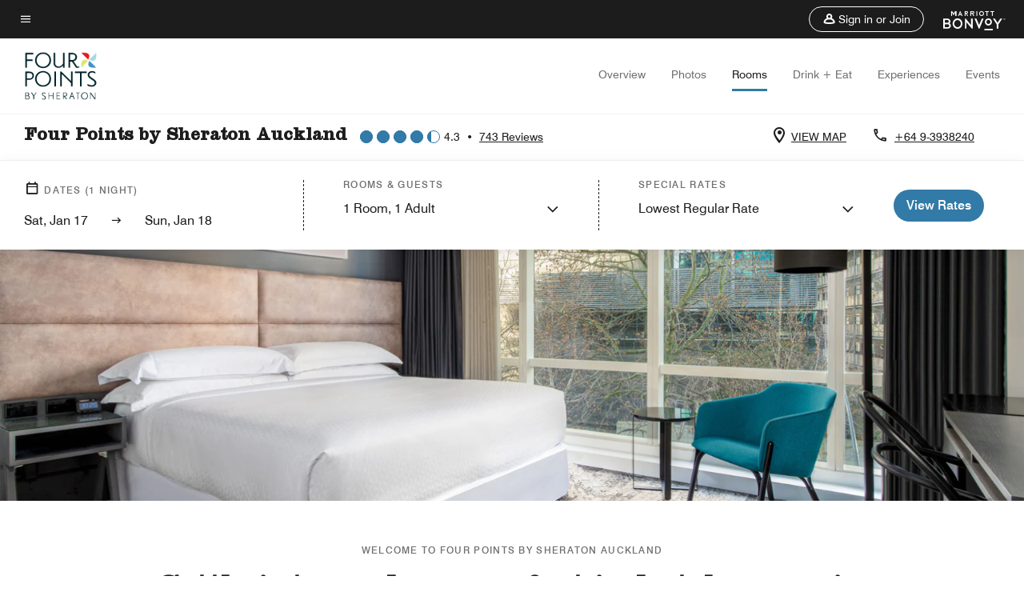

--- FILE ---
content_type: application/javascript;charset=utf-8
request_url: https://api.bazaarvoice.com/data/batch.json?passkey=canCX9lvC812oa4Y6HYf4gmWK5uszkZCKThrdtYkZqcYE&apiversion=5.5&displaycode=14883-en_us&resource.q0=products&filter.q0=id%3Aeq%3Aaklfp&stats.q0=reviews&filteredstats.q0=reviews&filter_reviews.q0=contentlocale%3Aeq%3Azh*%2Cen*%2Cfr*%2Cde*%2Cja*%2Cpt*%2Cru*%2Ces*%2Cen_US&filter_reviewcomments.q0=contentlocale%3Aeq%3Azh*%2Cen*%2Cfr*%2Cde*%2Cja*%2Cpt*%2Cru*%2Ces*%2Cen_US&resource.q1=reviews&filter.q1=isratingsonly%3Aeq%3Afalse&filter.q1=productid%3Aeq%3Aaklfp&filter.q1=contentlocale%3Aeq%3Azh*%2Cen*%2Cfr*%2Cde*%2Cja*%2Cpt*%2Cru*%2Ces*%2Cen_US&sort.q1=submissiontime%3Adesc&stats.q1=reviews&filteredstats.q1=reviews&include.q1=authors%2Cproducts%2Ccomments&filter_reviews.q1=contentlocale%3Aeq%3Azh*%2Cen*%2Cfr*%2Cde*%2Cja*%2Cpt*%2Cru*%2Ces*%2Cen_US&filter_reviewcomments.q1=contentlocale%3Aeq%3Azh*%2Cen*%2Cfr*%2Cde*%2Cja*%2Cpt*%2Cru*%2Ces*%2Cen_US&filter_comments.q1=contentlocale%3Aeq%3Azh*%2Cen*%2Cfr*%2Cde*%2Cja*%2Cpt*%2Cru*%2Ces*%2Cen_US&limit.q1=10&offset.q1=0&limit_comments.q1=3&callback=BV._internal.dataHandler0
body_size: 10089
content:
BV._internal.dataHandler0({"Errors":[],"BatchedResultsOrder":["q1","q0"],"HasErrors":false,"TotalRequests":2,"BatchedResults":{"q1":{"Id":"q1","Limit":10,"Offset":0,"TotalResults":735,"Locale":"en_US","Results":[{"Id":"376448309","CID":"683fb894-f604-5835-a68f-28b25a47eb8e","SourceClient":"marriott-2","LastModeratedTime":"2026-01-15T22:17:29.000+00:00","LastModificationTime":"2026-01-15T22:17:29.000+00:00","ProductId":"AKLFP","OriginalProductName":"Four Points by Sheraton Auckland","AuthorId":"5rnfzjq4bggtqzae88146elki","ContentLocale":"en_US","IsFeatured":false,"TotalInappropriateFeedbackCount":0,"TotalClientResponseCount":0,"TotalCommentCount":0,"Rating":5,"SecondaryRatingsOrder":["Cleanliness","Dining","Location","Service","Amenities","Value"],"IsRatingsOnly":false,"TotalFeedbackCount":0,"TotalNegativeFeedbackCount":0,"TotalPositiveFeedbackCount":0,"ModerationStatus":"APPROVED","SubmissionId":"r114883-en_176851433TQt9Adx6j","SubmissionTime":"2026-01-15T21:59:21.000+00:00","ReviewText":"Stay at four points was awesome. Staff was very accommodating and patient! Room was comfortable and clean. Overall, did not have any issues.","Title":"Comfortable and smooth stay","UserNickname":"Sdmt2026","SecondaryRatings":{"Cleanliness":{"Value":5,"Id":"Cleanliness","MinLabel":null,"ValueRange":5,"DisplayType":"NORMAL","Label":null,"MaxLabel":null,"ValueLabel":null},"Value":{"Value":5,"Id":"Value","MinLabel":null,"ValueRange":5,"DisplayType":"NORMAL","Label":null,"MaxLabel":null,"ValueLabel":null},"Amenities":{"Value":5,"Id":"Amenities","MinLabel":null,"ValueRange":5,"DisplayType":"NORMAL","Label":null,"MaxLabel":null,"ValueLabel":null},"Service":{"Value":5,"Id":"Service","MinLabel":null,"ValueRange":5,"DisplayType":"NORMAL","Label":null,"MaxLabel":null,"ValueLabel":null},"Dining":{"Value":5,"Id":"Dining","MinLabel":null,"ValueRange":5,"DisplayType":"NORMAL","Label":null,"MaxLabel":null,"ValueLabel":null},"Location":{"Value":5,"Id":"Location","MinLabel":null,"ValueRange":5,"DisplayType":"NORMAL","Label":null,"MaxLabel":null,"ValueLabel":null}},"AdditionalFields":{},"CampaignId":null,"TagDimensions":{},"Cons":null,"TagDimensionsOrder":[],"AdditionalFieldsOrder":[],"ContextDataValuesOrder":[],"IsRecommended":null,"BadgesOrder":[],"CommentIds":[],"Videos":[],"Pros":null,"ClientResponses":[],"InappropriateFeedbackList":[],"Photos":[],"ContextDataValues":{},"UserLocation":null,"Badges":{},"ProductRecommendationIds":[],"IsSyndicated":false,"RatingRange":5,"Helpfulness":null},{"Id":"376233168","CID":"a6952c79-82fa-5c40-a65a-45e635287e07","SourceClient":"marriott-2","LastModeratedTime":"2026-01-15T13:31:31.000+00:00","LastModificationTime":"2026-01-15T13:31:31.000+00:00","ProductId":"AKLFP","OriginalProductName":"Four Points by Sheraton Auckland","ContextDataValuesOrder":["RewardsLevel","TravelerType"],"AuthorId":"27f005f14a71d6d4c78fa6e2913ca6843e682d2c122a7cf8470247419dd0ca3f","ContentLocale":"en_GB","IsFeatured":false,"TotalInappropriateFeedbackCount":0,"TotalClientResponseCount":0,"TotalCommentCount":0,"Rating":4,"SecondaryRatingsOrder":["Cleanliness","Dining","Location","Service","Amenities","Value"],"IsRatingsOnly":false,"TotalFeedbackCount":0,"TotalNegativeFeedbackCount":0,"TotalPositiveFeedbackCount":0,"ModerationStatus":"APPROVED","SubmissionId":"r114883-en_17683446C3br54yWz5","SubmissionTime":"2026-01-13T22:51:18.000+00:00","ReviewText":"We chose Four Points Auckland to spend a couple of days in the city before joining a cruise ship. Although there were hotels closer to the port, they were far more expensive. Four Points offered a good quality, clean and comfortable room, ideally located for exploring Auckland and an easy connection to the port, either by walking or a short bus trip.","Title":"The Perfect Balance","UserNickname":"TokaiTele","SecondaryRatings":{"Cleanliness":{"Value":4,"Id":"Cleanliness","MinLabel":null,"ValueRange":5,"DisplayType":"NORMAL","Label":null,"MaxLabel":null,"ValueLabel":null},"Value":{"Value":4,"Id":"Value","MinLabel":null,"ValueRange":5,"DisplayType":"NORMAL","Label":null,"MaxLabel":null,"ValueLabel":null},"Amenities":{"Value":4,"Id":"Amenities","MinLabel":null,"ValueRange":5,"DisplayType":"NORMAL","Label":null,"MaxLabel":null,"ValueLabel":null},"Service":{"Value":4,"Id":"Service","MinLabel":null,"ValueRange":5,"DisplayType":"NORMAL","Label":null,"MaxLabel":null,"ValueLabel":null},"Dining":{"Value":3,"Id":"Dining","MinLabel":null,"ValueRange":5,"DisplayType":"NORMAL","Label":null,"MaxLabel":null,"ValueLabel":null},"Location":{"Value":4,"Id":"Location","MinLabel":null,"ValueRange":5,"DisplayType":"NORMAL","Label":null,"MaxLabel":null,"ValueLabel":null}},"ContextDataValues":{"RewardsLevel":{"Value":"Member","Id":"RewardsLevel"},"TravelerType":{"Value":"Couple","Id":"TravelerType"}},"AdditionalFields":{},"CampaignId":null,"TagDimensions":{},"Cons":null,"TagDimensionsOrder":[],"AdditionalFieldsOrder":[],"IsRecommended":null,"BadgesOrder":[],"CommentIds":[],"Videos":[],"Pros":null,"ClientResponses":[],"InappropriateFeedbackList":[],"Photos":[],"UserLocation":null,"Badges":{},"ProductRecommendationIds":[],"IsSyndicated":false,"RatingRange":5,"Helpfulness":null},{"Id":"376198871","CID":"7f422730-2651-5a59-9dbf-2bbc62ae0064","SourceClient":"marriott-2","LastModeratedTime":"2026-01-13T20:02:07.000+00:00","LastModificationTime":"2026-01-13T20:02:07.000+00:00","ProductId":"AKLFP","OriginalProductName":"Four Points by Sheraton Auckland","ContextDataValuesOrder":["RewardsLevel","TravelerType"],"AuthorId":"cc2accc2da9c9727a72c32c295375ca0a65a919a6b6f63de01f127551461ea5d","ContentLocale":"en_US","IsFeatured":false,"TotalInappropriateFeedbackCount":0,"TotalClientResponseCount":0,"TotalCommentCount":0,"Rating":5,"SecondaryRatingsOrder":["Cleanliness","Dining","Location","Service","Amenities","Value"],"IsRatingsOnly":false,"TotalFeedbackCount":0,"TotalNegativeFeedbackCount":0,"TotalPositiveFeedbackCount":0,"ModerationStatus":"APPROVED","SubmissionId":"r114883-en_17683330JyaLXd6IST","SubmissionTime":"2026-01-13T19:36:50.000+00:00","ReviewText":"Good Hotel, great staff.  Rooms are comfortable and great location.  Valet Parking a little hectic with all the buses coming and going with Airline crews and tours to check in and out.","Title":"3rd stay","UserNickname":"JD","SecondaryRatings":{"Cleanliness":{"Value":5,"Id":"Cleanliness","MinLabel":null,"ValueRange":5,"DisplayType":"NORMAL","Label":null,"MaxLabel":null,"ValueLabel":null},"Value":{"Value":4,"Id":"Value","MinLabel":null,"ValueRange":5,"DisplayType":"NORMAL","Label":null,"MaxLabel":null,"ValueLabel":null},"Amenities":{"Value":5,"Id":"Amenities","MinLabel":null,"ValueRange":5,"DisplayType":"NORMAL","Label":null,"MaxLabel":null,"ValueLabel":null},"Service":{"Value":5,"Id":"Service","MinLabel":null,"ValueRange":5,"DisplayType":"NORMAL","Label":null,"MaxLabel":null,"ValueLabel":null},"Dining":{"Value":3,"Id":"Dining","MinLabel":null,"ValueRange":5,"DisplayType":"NORMAL","Label":null,"MaxLabel":null,"ValueLabel":null},"Location":{"Value":4,"Id":"Location","MinLabel":null,"ValueRange":5,"DisplayType":"NORMAL","Label":null,"MaxLabel":null,"ValueLabel":null}},"ContextDataValues":{"RewardsLevel":{"Value":"Gold","Id":"RewardsLevel"},"TravelerType":{"Value":"Solo","Id":"TravelerType"}},"AdditionalFields":{},"CampaignId":null,"TagDimensions":{},"Cons":null,"TagDimensionsOrder":[],"AdditionalFieldsOrder":[],"IsRecommended":null,"BadgesOrder":[],"CommentIds":[],"Videos":[],"Pros":null,"ClientResponses":[],"InappropriateFeedbackList":[],"Photos":[],"UserLocation":null,"Badges":{},"ProductRecommendationIds":[],"IsSyndicated":false,"RatingRange":5,"Helpfulness":null},{"Id":"375840021","CID":"513e9a78-2f95-5a33-adc9-12bce77e12dd","SourceClient":"marriott-2","LastModeratedTime":"2026-01-11T01:45:43.000+00:00","LastModificationTime":"2026-01-11T01:45:43.000+00:00","ProductId":"AKLFP","OriginalProductName":"Four Points by Sheraton Auckland","ContextDataValuesOrder":["RewardsLevel","TravelerType"],"AuthorId":"df0f490df53385166e535794dc00aa10dd2b788b3ebd34ae82a0b4303a190071","ContentLocale":"zh_CN","IsFeatured":false,"TotalInappropriateFeedbackCount":0,"TotalClientResponseCount":0,"TotalCommentCount":1,"Rating":1,"SecondaryRatingsOrder":["Cleanliness","Dining","Location","Service","Amenities","Value"],"IsRatingsOnly":false,"TotalFeedbackCount":0,"TotalNegativeFeedbackCount":0,"TotalPositiveFeedbackCount":0,"ModerationStatus":"APPROVED","SubmissionId":"r114883-zh_176809425wUlnZfSFC","SubmissionTime":"2026-01-11T01:16:44.000+00:00","ReviewText":"\u670D\u52A1\u4EBA\u5458\u975E\u5E38\u5DEE\uFF0C\u6D41\u7A0B\u975E\u5E38\u6DF7\u4E71\uFF0C\u62BC\u91D1\u9000\u7684\u8D85\u6162\uFF0C\u9910\u5385\u98DF\u7269\u54C1\u8D28\u6709\u95EE\u9898","Title":"\u907F\u96F7\uFF0C\u5965\u514B\u5170\u7684\u559C\u6765\u767B\u5343\u4E07\u522B\u4F4F","UserNickname":"Berno","SecondaryRatings":{"Cleanliness":{"Value":4,"Id":"Cleanliness","MinLabel":null,"ValueRange":5,"DisplayType":"NORMAL","Label":null,"MaxLabel":null,"ValueLabel":null},"Value":{"Value":1,"Id":"Value","MinLabel":null,"ValueRange":5,"DisplayType":"NORMAL","Label":null,"MaxLabel":null,"ValueLabel":null},"Amenities":{"Value":4,"Id":"Amenities","MinLabel":null,"ValueRange":5,"DisplayType":"NORMAL","Label":null,"MaxLabel":null,"ValueLabel":null},"Service":{"Value":1,"Id":"Service","MinLabel":null,"ValueRange":5,"DisplayType":"NORMAL","Label":null,"MaxLabel":null,"ValueLabel":null},"Dining":{"Value":1,"Id":"Dining","MinLabel":null,"ValueRange":5,"DisplayType":"NORMAL","Label":null,"MaxLabel":null,"ValueLabel":null},"Location":{"Value":4,"Id":"Location","MinLabel":null,"ValueRange":5,"DisplayType":"NORMAL","Label":null,"MaxLabel":null,"ValueLabel":null}},"ContextDataValues":{"RewardsLevel":{"Value":"Non-Member","Id":"RewardsLevel"},"TravelerType":{"Value":"Group","Id":"TravelerType"}},"AdditionalFields":{},"CampaignId":null,"TagDimensions":{},"Cons":null,"TagDimensionsOrder":[],"AdditionalFieldsOrder":[],"IsRecommended":null,"BadgesOrder":[],"CommentIds":["4813123"],"Videos":[],"Pros":null,"ClientResponses":[],"InappropriateFeedbackList":[],"Photos":[],"UserLocation":null,"Badges":{},"ProductRecommendationIds":[],"IsSyndicated":false,"RatingRange":5,"Helpfulness":null},{"Id":"375763455","CID":"e85dc247-0952-5a44-bc4c-3359f5083c4f","SourceClient":"marriott-2","LastModeratedTime":"2026-01-10T02:00:41.000+00:00","LastModificationTime":"2026-01-10T02:00:41.000+00:00","ProductId":"AKLFP","OriginalProductName":"Four Points by Sheraton Auckland","ContextDataValuesOrder":["RewardsLevel","TravelerType"],"AuthorId":"ed3869875c3a77553b00b299d4351b303dd279f98255d2683544a652f50db35e","ContentLocale":"en_GB","IsFeatured":false,"TotalInappropriateFeedbackCount":0,"TotalClientResponseCount":0,"TotalCommentCount":0,"Rating":5,"SecondaryRatingsOrder":["Cleanliness","Dining","Location","Service","Amenities","Value"],"IsRatingsOnly":false,"TotalFeedbackCount":0,"TotalNegativeFeedbackCount":0,"TotalPositiveFeedbackCount":0,"ModerationStatus":"APPROVED","SubmissionId":"r114883-en_17680086iSrnMUA8oY","SubmissionTime":"2026-01-10T01:31:10.000+00:00","ReviewText":"If I'm ever in Auckland again I will definitely  stay here.","Title":"Will stay again","UserNickname":"Michelle R","SecondaryRatings":{"Cleanliness":{"Value":5,"Id":"Cleanliness","MinLabel":null,"ValueRange":5,"DisplayType":"NORMAL","Label":null,"MaxLabel":null,"ValueLabel":null},"Value":{"Value":5,"Id":"Value","MinLabel":null,"ValueRange":5,"DisplayType":"NORMAL","Label":null,"MaxLabel":null,"ValueLabel":null},"Amenities":{"Value":5,"Id":"Amenities","MinLabel":null,"ValueRange":5,"DisplayType":"NORMAL","Label":null,"MaxLabel":null,"ValueLabel":null},"Service":{"Value":5,"Id":"Service","MinLabel":null,"ValueRange":5,"DisplayType":"NORMAL","Label":null,"MaxLabel":null,"ValueLabel":null},"Dining":{"Value":5,"Id":"Dining","MinLabel":null,"ValueRange":5,"DisplayType":"NORMAL","Label":null,"MaxLabel":null,"ValueLabel":null},"Location":{"Value":5,"Id":"Location","MinLabel":null,"ValueRange":5,"DisplayType":"NORMAL","Label":null,"MaxLabel":null,"ValueLabel":null}},"ContextDataValues":{"RewardsLevel":{"Value":"Member","Id":"RewardsLevel"},"TravelerType":{"Value":"Couple","Id":"TravelerType"}},"AdditionalFields":{},"CampaignId":null,"TagDimensions":{},"Cons":null,"TagDimensionsOrder":[],"AdditionalFieldsOrder":[],"IsRecommended":null,"BadgesOrder":[],"CommentIds":[],"Videos":[],"Pros":null,"ClientResponses":[],"InappropriateFeedbackList":[],"Photos":[],"UserLocation":null,"Badges":{},"ProductRecommendationIds":[],"IsSyndicated":false,"RatingRange":5,"Helpfulness":null},{"Id":"375390081","CID":"64a70b56-7f93-55a9-8fbb-e4013d671845","SourceClient":"marriott-2","LastModeratedTime":"2026-01-06T11:00:39.000+00:00","LastModificationTime":"2026-01-06T11:00:39.000+00:00","ProductId":"AKLFP","OriginalProductName":"Four Points by Sheraton Auckland","ContextDataValuesOrder":["RewardsLevel","TravelerType"],"AuthorId":"1b2536ce60d99c5236b806c1a3a61794c2a2544ebe38324753774c4afcda0cf0","ContentLocale":"en_US","IsFeatured":false,"TotalInappropriateFeedbackCount":0,"TotalClientResponseCount":0,"TotalCommentCount":1,"Rating":1,"SecondaryRatingsOrder":["Cleanliness","Dining","Location","Service","Amenities","Value"],"IsRatingsOnly":false,"TotalFeedbackCount":0,"TotalNegativeFeedbackCount":0,"TotalPositiveFeedbackCount":0,"ModerationStatus":"APPROVED","SubmissionId":"r114883-en_17676956seMg9NzFpR","SubmissionTime":"2026-01-06T10:34:42.000+00:00","ReviewText":"Didn\u2019t even get the proper sky tower view it was a horrible experience and plus no complementary stuff or drinks in the fridge","Title":"Felt like I got scammed for my money","UserNickname":"Israr","SecondaryRatings":{"Cleanliness":{"Value":5,"Id":"Cleanliness","MinLabel":null,"ValueRange":5,"DisplayType":"NORMAL","Label":null,"MaxLabel":null,"ValueLabel":null},"Value":{"Value":1,"Id":"Value","MinLabel":null,"ValueRange":5,"DisplayType":"NORMAL","Label":null,"MaxLabel":null,"ValueLabel":null},"Amenities":{"Value":1,"Id":"Amenities","MinLabel":null,"ValueRange":5,"DisplayType":"NORMAL","Label":null,"MaxLabel":null,"ValueLabel":null},"Service":{"Value":1,"Id":"Service","MinLabel":null,"ValueRange":5,"DisplayType":"NORMAL","Label":null,"MaxLabel":null,"ValueLabel":null},"Dining":{"Value":5,"Id":"Dining","MinLabel":null,"ValueRange":5,"DisplayType":"NORMAL","Label":null,"MaxLabel":null,"ValueLabel":null},"Location":{"Value":1,"Id":"Location","MinLabel":null,"ValueRange":5,"DisplayType":"NORMAL","Label":null,"MaxLabel":null,"ValueLabel":null}},"ContextDataValues":{"RewardsLevel":{"Value":"Member","Id":"RewardsLevel"},"TravelerType":{"Value":"Couple","Id":"TravelerType"}},"AdditionalFields":{},"CampaignId":null,"TagDimensions":{},"Cons":null,"TagDimensionsOrder":[],"AdditionalFieldsOrder":[],"IsRecommended":null,"BadgesOrder":[],"CommentIds":["4806253"],"Videos":[],"Pros":null,"ClientResponses":[],"InappropriateFeedbackList":[],"Photos":[],"UserLocation":null,"Badges":{},"ProductRecommendationIds":[],"IsSyndicated":false,"RatingRange":5,"Helpfulness":null},{"Id":"375384125","CID":"f7738ff6-0082-56d0-af48-7f175f0c1003","SourceClient":"marriott-2","LastModeratedTime":"2026-01-06T08:00:27.000+00:00","LastModificationTime":"2026-01-06T08:00:27.000+00:00","ProductId":"AKLFP","OriginalProductName":"Four Points by Sheraton Auckland","ContextDataValuesOrder":["RewardsLevel","TravelerType"],"AuthorId":"d53cd459d45ba3780e678ef886b6ec4ddb437f775a09979d12c547a81370fb4c","ContentLocale":"zh_CN","IsFeatured":false,"TotalInappropriateFeedbackCount":0,"TotalClientResponseCount":0,"TotalCommentCount":1,"Rating":4,"SecondaryRatingsOrder":["Cleanliness","Dining","Location","Service","Amenities","Value"],"IsRatingsOnly":false,"TotalFeedbackCount":0,"TotalNegativeFeedbackCount":0,"TotalPositiveFeedbackCount":0,"ModerationStatus":"APPROVED","SubmissionId":"r114883-zh_17676767Ki0QhgLa5Q","SubmissionTime":"2026-01-06T05:19:02.000+00:00","ReviewText":"\u623F\u95F4\u603B\u7684\u6765\u8BF4\u8FD8\u53EF\u4EE5\uFF0C\u4E00\u76F4\u4EE5\u6765\u89C9\u5F97\u4E07\u8C6A\u7684\u670D\u52A1\u8FD8\u4E0D\u9519\uFF0C\u6240\u4EE5\u5728\u8FD9\u6B21\u7684\u4E34\u65F6\u51FA\u884C\u4E2D\u4F9D\u65E7\u9009\u62E9\u4E86\u4E07\u8C6A\u65D7\u4E0B\u7684\u9152\u5E97\uFF0C\u4F46\u662F\u8D70\u8FDB\u623F\u95F4\u770B\u5230\u4E0D\u662F\u5F88\u5E72\u51C0\u7684\u5E95\u57AB\u5DF2\u7ECF\u7834\u7684\u5E8A\u5355\uFF0C\u6D74\u5BA4\u684C\u4E0B\u8FD8\u6709\u6CA1\u6253\u626B\u5E72\u51C0\u7684\u5305\u88C5\u888B\uFF0C\u524D\u53F0\u7684\u4E2D\u6587\u670D\u52A1\u5458\u660E\u660E\u542C\u5230\u6211\u4EEC\u8BF4\u4E2D\u6587\uFF0C\u8FD8\u975E\u8981\u7528\u82F1\u6587\u548C\u6211\u4EEC\u6C9F\u901A","Title":"\u536B\u751F\u6709\u5F85\u6539\u5584","UserNickname":"arial","SecondaryRatings":{"Cleanliness":{"Value":2,"Id":"Cleanliness","MinLabel":null,"ValueRange":5,"DisplayType":"NORMAL","Label":null,"MaxLabel":null,"ValueLabel":null},"Value":{"Value":3,"Id":"Value","MinLabel":null,"ValueRange":5,"DisplayType":"NORMAL","Label":null,"MaxLabel":null,"ValueLabel":null},"Amenities":{"Value":4,"Id":"Amenities","MinLabel":null,"ValueRange":5,"DisplayType":"NORMAL","Label":null,"MaxLabel":null,"ValueLabel":null},"Service":{"Value":3,"Id":"Service","MinLabel":null,"ValueRange":5,"DisplayType":"NORMAL","Label":null,"MaxLabel":null,"ValueLabel":null},"Dining":{"Value":4,"Id":"Dining","MinLabel":null,"ValueRange":5,"DisplayType":"NORMAL","Label":null,"MaxLabel":null,"ValueLabel":null},"Location":{"Value":4,"Id":"Location","MinLabel":null,"ValueRange":5,"DisplayType":"NORMAL","Label":null,"MaxLabel":null,"ValueLabel":null}},"ContextDataValues":{"RewardsLevel":{"Value":"Non-Member","Id":"RewardsLevel"},"TravelerType":{"Value":"Couple","Id":"TravelerType"}},"AdditionalFields":{},"CampaignId":null,"TagDimensions":{},"Cons":null,"TagDimensionsOrder":[],"AdditionalFieldsOrder":[],"IsRecommended":null,"BadgesOrder":[],"CommentIds":["4806247"],"Videos":[],"Pros":null,"ClientResponses":[],"InappropriateFeedbackList":[],"Photos":[],"UserLocation":null,"Badges":{},"ProductRecommendationIds":[],"IsSyndicated":false,"RatingRange":5,"Helpfulness":null},{"Id":"374912168","CID":"af829395-1810-504f-b805-d006d5e54265","SourceClient":"marriott-2","LastModeratedTime":"2026-01-01T21:31:58.000+00:00","LastModificationTime":"2026-01-01T21:31:58.000+00:00","ProductId":"AKLFP","OriginalProductName":"Four Points by Sheraton Auckland","ContextDataValuesOrder":["RewardsLevel","TravelerType"],"AuthorId":"8961413409bbbb7cf5943a9fab6c1a992aa156c340a9cfceb70ecc6813cc24d5","ContentLocale":"en_US","IsFeatured":false,"TotalInappropriateFeedbackCount":0,"TotalClientResponseCount":0,"TotalCommentCount":0,"Rating":3,"SecondaryRatingsOrder":["Cleanliness","Location","Service","Amenities","Value"],"IsRatingsOnly":false,"TotalFeedbackCount":0,"TotalNegativeFeedbackCount":0,"TotalPositiveFeedbackCount":0,"ModerationStatus":"APPROVED","SubmissionId":"r114883-en_17673010RaONQPdFCm","SubmissionTime":"2026-01-01T20:57:29.000+00:00","ReviewText":"Very good location and comfortable hotel but service isn\u2019t particularly welcoming or warm just practical.  \nThe main issue is the lack of drinking water in the room.   If you want water you must purchase a small bottle of water - that barely serves 2 glasses - then go out of the room to get water at the dispenser. \nThis is disappointing as hugely inconvenient especially later at night or early morning when not properly dressed .  Also no mention that amenities are only on request. I felt the hotel is just trying to make profit rather than make customers stay comfortable.","Title":"Convenient , clean hotel but lack of water is inconvenient","UserNickname":"Tg","SecondaryRatings":{"Cleanliness":{"Value":5,"Id":"Cleanliness","MinLabel":null,"ValueRange":5,"DisplayType":"NORMAL","Label":null,"MaxLabel":null,"ValueLabel":null},"Value":{"Value":3,"Id":"Value","MinLabel":null,"ValueRange":5,"DisplayType":"NORMAL","Label":null,"MaxLabel":null,"ValueLabel":null},"Amenities":{"Value":1,"Id":"Amenities","MinLabel":null,"ValueRange":5,"DisplayType":"NORMAL","Label":null,"MaxLabel":null,"ValueLabel":null},"Service":{"Value":3,"Id":"Service","MinLabel":null,"ValueRange":5,"DisplayType":"NORMAL","Label":null,"MaxLabel":null,"ValueLabel":null},"Location":{"Value":5,"Id":"Location","MinLabel":null,"ValueRange":5,"DisplayType":"NORMAL","Label":null,"MaxLabel":null,"ValueLabel":null}},"ContextDataValues":{"RewardsLevel":{"Value":"Gold","Id":"RewardsLevel"},"TravelerType":{"Value":"Couple","Id":"TravelerType"}},"AdditionalFields":{},"CampaignId":null,"TagDimensions":{},"Cons":null,"TagDimensionsOrder":[],"AdditionalFieldsOrder":[],"IsRecommended":null,"BadgesOrder":[],"CommentIds":[],"Videos":[],"Pros":null,"ClientResponses":[],"InappropriateFeedbackList":[],"Photos":[],"UserLocation":null,"Badges":{},"ProductRecommendationIds":[],"IsSyndicated":false,"RatingRange":5,"Helpfulness":null},{"Id":"374844743","CID":"72fad6a9-4d64-5d60-9871-1b70620938cb","SourceClient":"marriott-2","LastModeratedTime":"2025-12-31T22:46:26.000+00:00","LastModificationTime":"2025-12-31T22:46:26.000+00:00","ProductId":"AKLFP","OriginalProductName":"Four Points by Sheraton Auckland","ContextDataValuesOrder":["RewardsLevel","TravelerType"],"AuthorId":"571fcc63f4ab903a200bba798f2a74300cc5e2b594956688ebe18d1e34230afd","ContentLocale":"en_GB","IsFeatured":false,"TotalInappropriateFeedbackCount":0,"TotalClientResponseCount":0,"TotalCommentCount":0,"Rating":5,"SecondaryRatingsOrder":["Cleanliness","Dining","Location","Service","Amenities","Value"],"IsRatingsOnly":false,"TotalFeedbackCount":0,"TotalNegativeFeedbackCount":0,"TotalPositiveFeedbackCount":0,"ModerationStatus":"APPROVED","SubmissionId":"r114883-en_17672145y95oUvPxMK","SubmissionTime":"2025-12-31T20:55:18.000+00:00","ReviewText":"Loved my room, so spacious, great balcony and amazing view. Wonderful food and friendly staff. I\u2019m definitely coming back.","Title":"Best room ever","UserNickname":"Bryan","SecondaryRatings":{"Cleanliness":{"Value":5,"Id":"Cleanliness","MinLabel":null,"ValueRange":5,"DisplayType":"NORMAL","Label":null,"MaxLabel":null,"ValueLabel":null},"Value":{"Value":5,"Id":"Value","MinLabel":null,"ValueRange":5,"DisplayType":"NORMAL","Label":null,"MaxLabel":null,"ValueLabel":null},"Amenities":{"Value":5,"Id":"Amenities","MinLabel":null,"ValueRange":5,"DisplayType":"NORMAL","Label":null,"MaxLabel":null,"ValueLabel":null},"Service":{"Value":5,"Id":"Service","MinLabel":null,"ValueRange":5,"DisplayType":"NORMAL","Label":null,"MaxLabel":null,"ValueLabel":null},"Dining":{"Value":5,"Id":"Dining","MinLabel":null,"ValueRange":5,"DisplayType":"NORMAL","Label":null,"MaxLabel":null,"ValueLabel":null},"Location":{"Value":4,"Id":"Location","MinLabel":null,"ValueRange":5,"DisplayType":"NORMAL","Label":null,"MaxLabel":null,"ValueLabel":null}},"ContextDataValues":{"RewardsLevel":{"Value":"Member","Id":"RewardsLevel"},"TravelerType":{"Value":"Solo","Id":"TravelerType"}},"AdditionalFields":{},"CampaignId":null,"TagDimensions":{},"Cons":null,"TagDimensionsOrder":[],"AdditionalFieldsOrder":[],"IsRecommended":null,"BadgesOrder":[],"CommentIds":[],"Videos":[],"Pros":null,"ClientResponses":[],"InappropriateFeedbackList":[],"Photos":[],"UserLocation":null,"Badges":{},"ProductRecommendationIds":[],"IsSyndicated":false,"RatingRange":5,"Helpfulness":null},{"Id":"374327175","CID":"f9333e14-ad9d-5d32-a44a-b7ccf69026dd","SourceClient":"marriott-2","LastModeratedTime":"2025-12-26T23:46:38.000+00:00","LastModificationTime":"2025-12-26T23:46:38.000+00:00","ProductId":"AKLFP","OriginalProductName":"Four Points by Sheraton Auckland","ContextDataValuesOrder":["RewardsLevel","TravelerType"],"AuthorId":"ab99a876d40aa9223f824caee9f3f902d7aac20c14cf949ef025e9bc1bf5c55b","ContentLocale":"en_US","IsFeatured":false,"TotalInappropriateFeedbackCount":0,"TotalClientResponseCount":0,"TotalCommentCount":0,"Rating":1,"SecondaryRatingsOrder":["Cleanliness","Dining","Location","Service","Amenities","Value"],"IsRatingsOnly":false,"TotalFeedbackCount":0,"TotalNegativeFeedbackCount":0,"TotalPositiveFeedbackCount":0,"ModerationStatus":"APPROVED","SubmissionId":"r114883-en_17667868j36LMr2E2S","SubmissionTime":"2025-12-26T22:07:06.000+00:00","ReviewText":"Twice in a week they have emailed me asking for a post stay survey. I have asked them to stop after the first one. Why won\u2019t they stop?","Title":"Stop the surveys please!","UserNickname":"No Survey Please","SecondaryRatings":{"Cleanliness":{"Value":1,"Id":"Cleanliness","MinLabel":null,"ValueRange":5,"DisplayType":"NORMAL","Label":null,"MaxLabel":null,"ValueLabel":null},"Value":{"Value":1,"Id":"Value","MinLabel":null,"ValueRange":5,"DisplayType":"NORMAL","Label":null,"MaxLabel":null,"ValueLabel":null},"Amenities":{"Value":1,"Id":"Amenities","MinLabel":null,"ValueRange":5,"DisplayType":"NORMAL","Label":null,"MaxLabel":null,"ValueLabel":null},"Service":{"Value":1,"Id":"Service","MinLabel":null,"ValueRange":5,"DisplayType":"NORMAL","Label":null,"MaxLabel":null,"ValueLabel":null},"Dining":{"Value":1,"Id":"Dining","MinLabel":null,"ValueRange":5,"DisplayType":"NORMAL","Label":null,"MaxLabel":null,"ValueLabel":null},"Location":{"Value":1,"Id":"Location","MinLabel":null,"ValueRange":5,"DisplayType":"NORMAL","Label":null,"MaxLabel":null,"ValueLabel":null}},"ContextDataValues":{"RewardsLevel":{"Value":"Non-Member","Id":"RewardsLevel"},"TravelerType":{"Value":"Solo","Id":"TravelerType"}},"AdditionalFields":{},"CampaignId":null,"TagDimensions":{},"Cons":null,"TagDimensionsOrder":[],"AdditionalFieldsOrder":[],"IsRecommended":null,"BadgesOrder":[],"CommentIds":[],"Videos":[],"Pros":null,"ClientResponses":[],"InappropriateFeedbackList":[],"Photos":[],"UserLocation":null,"Badges":{},"ProductRecommendationIds":[],"IsSyndicated":false,"RatingRange":5,"Helpfulness":null}],"Includes":{"Products":{"AKLFP":{"AttributesOrder":["AVAILABILITY"],"Attributes":{"AVAILABILITY":{"Id":"AVAILABILITY","Values":[{"Value":"True","Locale":null}]}},"Description":"Discover modern New Zealand style, d\u00E9cor and art at Four Points by Sheraton Auckland. Enjoy stylish rooms with ultra-fast Wi-Fi and city views. Our hotel also offers event space, a gym, a restaurant and rooftop bar in the heart of Auckland city centre.","Name":"Four Points by Sheraton Auckland","Id":"AKLFP","CategoryId":"BV_MISCELLANEOUS_CATEGORY","BrandExternalId":"7313z2dqbhhtdy1glaifu58hr","Brand":{"Id":"7313z2dqbhhtdy1glaifu58hr","Name":"Four Points"},"Active":true,"ProductPageUrl":"https://www.marriott.com/hotels/travel/aklfp-four-points-auckland/","Disabled":false,"FamilyIds":[],"UPCs":[],"ReviewIds":[],"ManufacturerPartNumbers":[],"ISBNs":[],"QuestionIds":[],"EANs":[],"StoryIds":[],"ModelNumbers":[],"ImageUrl":null,"ReviewStatistics":{"FeaturedReviewCount":0,"ContextDataDistributionOrder":["Age","RewardsLevel","TravelerType","RecommendFamilies","RecommendCouples","RecommendGroups","RecommendBusiness","RecommendLeisure","RecommendWeekend","RecommendSiteSeeing","RecommendRomantic","RecommendShopping","RecommendLocationAttractions","RecommendOutdoorActivities","RecommendBeach","RecommendPublicTransportation","RecommendBikeFriendly","RecommendMusicAndNightlife","RecommendOtherSpecify","RecommendNotRecommend"],"ContextDataDistribution":{"Age":{"Id":"Age","Values":[{"Count":37,"Value":"18to25"},{"Count":55,"Value":"26to40"},{"Count":84,"Value":"40to60"},{"Count":23,"Value":"60orOver"}]},"RewardsLevel":{"Id":"RewardsLevel","Values":[{"Count":280,"Value":"Member"},{"Count":75,"Value":"Silver"},{"Count":108,"Value":"Gold"},{"Count":93,"Value":"Platinum"},{"Count":63,"Value":"Titanium"},{"Count":8,"Value":"Ambassador"},{"Count":97,"Value":"Non-Member"}]},"TravelerType":{"Id":"TravelerType","Values":[{"Count":233,"Value":"Solo"},{"Count":321,"Value":"Couple"},{"Count":126,"Value":"Family"},{"Count":57,"Value":"Group"}]},"RecommendFamilies":{"Id":"RecommendFamilies","Values":[{"Count":80,"Value":"Yes"},{"Count":126,"Value":"No"}]},"RecommendCouples":{"Id":"RecommendCouples","Values":[{"Count":135,"Value":"Yes"},{"Count":71,"Value":"No"}]},"RecommendGroups":{"Id":"RecommendGroups","Values":[{"Count":48,"Value":"Yes"},{"Count":158,"Value":"No"}]},"RecommendBusiness":{"Id":"RecommendBusiness","Values":[{"Count":130,"Value":"Yes"},{"Count":76,"Value":"No"}]},"RecommendLeisure":{"Id":"RecommendLeisure","Values":[{"Count":125,"Value":"Yes"},{"Count":81,"Value":"No"}]},"RecommendWeekend":{"Id":"RecommendWeekend","Values":[{"Count":105,"Value":"Yes"},{"Count":101,"Value":"No"}]},"RecommendSiteSeeing":{"Id":"RecommendSiteSeeing","Values":[{"Count":97,"Value":"Yes"},{"Count":109,"Value":"No"}]},"RecommendRomantic":{"Id":"RecommendRomantic","Values":[{"Count":59,"Value":"Yes"},{"Count":147,"Value":"No"}]},"RecommendShopping":{"Id":"RecommendShopping","Values":[{"Count":86,"Value":"Yes"},{"Count":120,"Value":"No"}]},"RecommendLocationAttractions":{"Id":"RecommendLocationAttractions","Values":[{"Count":68,"Value":"Yes"},{"Count":138,"Value":"No"}]},"RecommendOutdoorActivities":{"Id":"RecommendOutdoorActivities","Values":[{"Count":23,"Value":"Yes"},{"Count":183,"Value":"No"}]},"RecommendBeach":{"Id":"RecommendBeach","Values":[{"Count":3,"Value":"Yes"},{"Count":203,"Value":"No"}]},"RecommendPublicTransportation":{"Id":"RecommendPublicTransportation","Values":[{"Count":66,"Value":"Yes"},{"Count":140,"Value":"No"}]},"RecommendBikeFriendly":{"Id":"RecommendBikeFriendly","Values":[{"Count":19,"Value":"Yes"},{"Count":187,"Value":"No"}]},"RecommendMusicAndNightlife":{"Id":"RecommendMusicAndNightlife","Values":[{"Count":43,"Value":"Yes"},{"Count":163,"Value":"No"}]},"RecommendOtherSpecify":{"Id":"RecommendOtherSpecify","Values":[{"Count":2,"Value":"Yes"},{"Count":204,"Value":"No"}]},"RecommendNotRecommend":{"Id":"RecommendNotRecommend","Values":[{"Count":24,"Value":"Yes"},{"Count":182,"Value":"No"}]}},"SecondaryRatingsAveragesOrder":["Cleanliness","Dining","Location","Service","Amenities","Value"],"SecondaryRatingsAverages":{"Value":{"Id":"Value","AverageRating":4.115131578947368,"ValueRange":5,"DisplayType":"NORMAL","MaxLabel":null,"MinLabel":null},"Dining":{"Id":"Dining","AverageRating":4.154545454545454,"ValueRange":5,"DisplayType":"NORMAL","MaxLabel":null,"MinLabel":null},"Cleanliness":{"Id":"Cleanliness","AverageRating":4.616393442622951,"ValueRange":5,"DisplayType":"NORMAL","MaxLabel":null,"MinLabel":null},"Service":{"Id":"Service","AverageRating":4.381729200652528,"ValueRange":5,"DisplayType":"NORMAL","MaxLabel":null,"MinLabel":null},"Amenities":{"Id":"Amenities","AverageRating":4.276033057851239,"ValueRange":5,"DisplayType":"NORMAL","MaxLabel":null,"MinLabel":null},"Location":{"Id":"Location","AverageRating":4.530377668308703,"ValueRange":5,"DisplayType":"NORMAL","MaxLabel":null,"MinLabel":null}},"RatingsOnlyReviewCount":8,"NotHelpfulVoteCount":61,"TotalReviewCount":743,"HelpfulVoteCount":173,"RecommendedCount":174,"RatingDistribution":[{"RatingValue":5,"Count":459},{"RatingValue":4,"Count":151},{"RatingValue":3,"Count":55},{"RatingValue":1,"Count":46},{"RatingValue":2,"Count":32}],"FirstSubmissionTime":"2018-02-28T16:08:51.000+00:00","LastSubmissionTime":"2026-01-15T21:59:21.000+00:00","AverageOverallRating":4.271870794078062,"NotRecommendedCount":23,"TagDistributionOrder":[],"TagDistribution":{},"OverallRatingRange":5},"TotalReviewCount":743,"FilteredReviewStatistics":{"FeaturedReviewCount":0,"ContextDataDistributionOrder":["Age","RewardsLevel","TravelerType","RecommendFamilies","RecommendCouples","RecommendGroups","RecommendBusiness","RecommendLeisure","RecommendWeekend","RecommendSiteSeeing","RecommendRomantic","RecommendShopping","RecommendLocationAttractions","RecommendOutdoorActivities","RecommendBeach","RecommendPublicTransportation","RecommendBikeFriendly","RecommendMusicAndNightlife","RecommendOtherSpecify","RecommendNotRecommend"],"ContextDataDistribution":{"Age":{"Id":"Age","Values":[{"Count":35,"Value":"18to25"},{"Count":52,"Value":"26to40"},{"Count":82,"Value":"40to60"},{"Count":23,"Value":"60orOver"}]},"RewardsLevel":{"Id":"RewardsLevel","Values":[{"Count":278,"Value":"Member"},{"Count":74,"Value":"Silver"},{"Count":108,"Value":"Gold"},{"Count":92,"Value":"Platinum"},{"Count":63,"Value":"Titanium"},{"Count":8,"Value":"Ambassador"},{"Count":94,"Value":"Non-Member"}]},"TravelerType":{"Id":"TravelerType","Values":[{"Count":230,"Value":"Solo"},{"Count":320,"Value":"Couple"},{"Count":122,"Value":"Family"},{"Count":57,"Value":"Group"}]},"RecommendFamilies":{"Id":"RecommendFamilies","Values":[{"Count":76,"Value":"Yes"},{"Count":122,"Value":"No"}]},"RecommendCouples":{"Id":"RecommendCouples","Values":[{"Count":131,"Value":"Yes"},{"Count":67,"Value":"No"}]},"RecommendGroups":{"Id":"RecommendGroups","Values":[{"Count":46,"Value":"Yes"},{"Count":152,"Value":"No"}]},"RecommendBusiness":{"Id":"RecommendBusiness","Values":[{"Count":124,"Value":"Yes"},{"Count":74,"Value":"No"}]},"RecommendLeisure":{"Id":"RecommendLeisure","Values":[{"Count":122,"Value":"Yes"},{"Count":76,"Value":"No"}]},"RecommendWeekend":{"Id":"RecommendWeekend","Values":[{"Count":103,"Value":"Yes"},{"Count":95,"Value":"No"}]},"RecommendSiteSeeing":{"Id":"RecommendSiteSeeing","Values":[{"Count":95,"Value":"Yes"},{"Count":103,"Value":"No"}]},"RecommendRomantic":{"Id":"RecommendRomantic","Values":[{"Count":58,"Value":"Yes"},{"Count":140,"Value":"No"}]},"RecommendShopping":{"Id":"RecommendShopping","Values":[{"Count":85,"Value":"Yes"},{"Count":113,"Value":"No"}]},"RecommendLocationAttractions":{"Id":"RecommendLocationAttractions","Values":[{"Count":66,"Value":"Yes"},{"Count":132,"Value":"No"}]},"RecommendOutdoorActivities":{"Id":"RecommendOutdoorActivities","Values":[{"Count":23,"Value":"Yes"},{"Count":175,"Value":"No"}]},"RecommendBeach":{"Id":"RecommendBeach","Values":[{"Count":3,"Value":"Yes"},{"Count":195,"Value":"No"}]},"RecommendPublicTransportation":{"Id":"RecommendPublicTransportation","Values":[{"Count":64,"Value":"Yes"},{"Count":134,"Value":"No"}]},"RecommendBikeFriendly":{"Id":"RecommendBikeFriendly","Values":[{"Count":17,"Value":"Yes"},{"Count":181,"Value":"No"}]},"RecommendMusicAndNightlife":{"Id":"RecommendMusicAndNightlife","Values":[{"Count":41,"Value":"Yes"},{"Count":157,"Value":"No"}]},"RecommendOtherSpecify":{"Id":"RecommendOtherSpecify","Values":[{"Count":2,"Value":"Yes"},{"Count":196,"Value":"No"}]},"RecommendNotRecommend":{"Id":"RecommendNotRecommend","Values":[{"Count":24,"Value":"Yes"},{"Count":174,"Value":"No"}]}},"SecondaryRatingsAveragesOrder":["Cleanliness","Dining","Location","Service","Amenities","Value"],"SecondaryRatingsAverages":{"Value":{"Id":"Value","AverageRating":4.115,"ValueRange":5,"DisplayType":"NORMAL","MaxLabel":null,"MinLabel":null},"Dining":{"Id":"Dining","AverageRating":4.156826568265683,"ValueRange":5,"DisplayType":"NORMAL","MaxLabel":null,"MinLabel":null},"Cleanliness":{"Id":"Cleanliness","AverageRating":4.617940199335548,"ValueRange":5,"DisplayType":"NORMAL","MaxLabel":null,"MinLabel":null},"Service":{"Id":"Service","AverageRating":4.380165289256198,"ValueRange":5,"DisplayType":"NORMAL","MaxLabel":null,"MinLabel":null},"Amenities":{"Id":"Amenities","AverageRating":4.276381909547739,"ValueRange":5,"DisplayType":"NORMAL","MaxLabel":null,"MinLabel":null},"Location":{"Id":"Location","AverageRating":4.530782029950084,"ValueRange":5,"DisplayType":"NORMAL","MaxLabel":null,"MinLabel":null}},"RatingsOnlyReviewCount":0,"NotHelpfulVoteCount":61,"TotalReviewCount":735,"HelpfulVoteCount":173,"RecommendedCount":167,"RatingDistribution":[{"RatingValue":5,"Count":455},{"RatingValue":4,"Count":149},{"RatingValue":3,"Count":53},{"RatingValue":1,"Count":46},{"RatingValue":2,"Count":32}],"FirstSubmissionTime":"2018-02-28T16:08:51.000+00:00","LastSubmissionTime":"2026-01-15T21:59:21.000+00:00","AverageOverallRating":4.272108843537415,"NotRecommendedCount":23,"TagDistributionOrder":[],"TagDistribution":{},"OverallRatingRange":5}}},"Comments":{"4813123":{"Id":"4813123","CID":"0d22a130-f53b-5389-afbb-1e4c16881c51","SourceClient":"marriott-2","LastModeratedTime":"2026-01-13T01:48:54.000+00:00","LastModificationTime":"2026-01-13T01:48:54.000+00:00","ReviewId":"375840021","AuthorId":"cohan696GSSSocialProperty","ContentLocale":"en_US","IsFeatured":false,"TotalInappropriateFeedbackCount":0,"IPAddress":"199.102.178.100","TotalFeedbackCount":0,"TotalNegativeFeedbackCount":0,"TotalPositiveFeedbackCount":0,"ModerationStatus":"APPROVED","SubmissionId":"r114883-en_17682547XrXGtIMIT7","SubmissionTime":"2026-01-12T21:51:56.000+00:00","CommentText":"Dear Berno,\n\nThank you for sharing your experience with us. I sincerely apologize for the inconvenience you encountered regarding our service and the food quality at our restaurant. This is not the standard we strive to uphold, and I truly regret that we fell short of your expectations.\n\nPlease be assured that your feedback has been taken seriously. We are actively working with our team around our service procedures to ensure greater efficiency and transparency. Additionally, we are working closely with our culinary team to address the concerns about food quality.\n\nRegarding the refund, we release any and all holds taken at the time of check out and this is then referred to your bank to release the amount back to your account. This can up to 10 business days for your bank to do so.\n\nYour experience matters to us, and we would appreciate the opportunity to make things right. If you are open to it, please share any additional details or allow us to connect with you directly to resolve this matter.\n\nThank you again for bringing this to our attention. We value your patronage and hope to restore your confidence in us.\n\nSincerely,\nCiaran O'Hanlon\nGuest Service and Quality Manager","UserNickname":"GSSSocialProperty","InappropriateFeedbackList":[],"StoryId":null,"Badges":{},"IsSyndicated":false,"ProductRecommendationIds":[],"Title":null,"Videos":[],"CampaignId":null,"Photos":[],"BadgesOrder":[],"UserLocation":null},"4806247":{"Id":"4806247","CID":"62829d2b-5a7d-5bf4-a07c-6731d21f1cb2","SourceClient":"marriott-2","LastModeratedTime":"2026-01-07T03:01:22.000+00:00","LastModificationTime":"2026-01-07T03:01:22.000+00:00","ReviewId":"375384125","AuthorId":"cohan696GSSSocialProperty","ContentLocale":"en_US","IsFeatured":false,"TotalInappropriateFeedbackCount":0,"IPAddress":"199.102.178.100","TotalFeedbackCount":0,"TotalNegativeFeedbackCount":0,"TotalPositiveFeedbackCount":0,"ModerationStatus":"APPROVED","SubmissionId":"r114883-en_17677484zI6u0SCXxN","SubmissionTime":"2026-01-07T01:14:51.000+00:00","CommentText":"Dear arial,\n\nThank you for sharing your feedback with us. We sincerely apologize that the standards of our room and the welcome experience did not meet your expectations. We understand how important it is for our guests to feel comfortable and warmly welcomed, and we regret that we fell short in delivering this during your stay.\n\nPlease be assured that we are working closely with our front line and Housekeeping teams to review these areas and implement improvements to ensure a more accommodating and friendly arrival experience for all our guests as well as more thorough checks of our rooms. Your feedback is invaluable in helping us enhance our service standards.\n\nWe truly appreciate your understanding and hope to have the opportunity to provide you with a much-improved experience in the future.\n\nSincerely,\n\nCiaran O'Hanlon\nGuest Service and Quality Manager\nFour Points by Sheraton Auckland","UserNickname":"GSSSocialProperty","InappropriateFeedbackList":[],"StoryId":null,"Badges":{},"IsSyndicated":false,"ProductRecommendationIds":[],"Title":null,"Videos":[],"CampaignId":null,"Photos":[],"BadgesOrder":[],"UserLocation":null},"4806253":{"Id":"4806253","CID":"6ea523f1-de55-50c9-a069-e0144e5361b3","SourceClient":"marriott-2","LastModeratedTime":"2026-01-07T03:16:13.000+00:00","LastModificationTime":"2026-01-07T03:16:13.000+00:00","ReviewId":"375390081","AuthorId":"cohan696GSSSocialProperty","ContentLocale":"en_US","IsFeatured":false,"TotalInappropriateFeedbackCount":0,"IPAddress":"199.102.178.100","TotalFeedbackCount":0,"TotalNegativeFeedbackCount":0,"TotalPositiveFeedbackCount":0,"ModerationStatus":"APPROVED","SubmissionId":"r114883-en_176774907xEkh7kufl","SubmissionTime":"2026-01-07T01:23:30.000+00:00","CommentText":"Dear Israr,\n\nThank you for sharing your experience with us. We sincerely apologize that your stay did not meet your expectations, particularly regarding the view and in-room amenities.\n\nAs a select-service hotel, we do not offer a mini bar in the room, and Sky Tower views can only be guaranteed when booking a specific room category. We understand how important these details are for our guests, and we will review how we communicate this information to ensure clarity and avoid disappointment in the future.\n\nYour feedback is invaluable, and we truly appreciate you taking the time to share it with us. We hope to have the opportunity to welcome you back and provide an experience that better meets your expectations.\n\nSincerely,\n\nCiaran O'Hanlon\nGuest Service and Quality Manager\nFour Points by Sheraton Auckland","UserNickname":"GSSSocialProperty","InappropriateFeedbackList":[],"StoryId":null,"Badges":{},"IsSyndicated":false,"ProductRecommendationIds":[],"Title":null,"Videos":[],"CampaignId":null,"Photos":[],"BadgesOrder":[],"UserLocation":null}},"Authors":{"5rnfzjq4bggtqzae88146elki":{"Id":"5rnfzjq4bggtqzae88146elki","ContributorRank":"NONE","UserNickname":"Sdmt2026","LastModeratedTime":"2026-01-15T22:17:32.000+00:00","ModerationStatus":"APPROVED","SubmissionTime":"2026-01-15T21:59:21.000+00:00","ThirdPartyIds":[],"ContextDataValues":{},"AnswerIds":[],"Photos":[],"ReviewIds":[],"Avatar":{},"SubmissionId":null,"BadgesOrder":[],"SecondaryRatings":{},"Videos":[],"ProductRecommendationIds":[],"ContextDataValuesOrder":[],"Location":null,"QuestionIds":[],"AdditionalFieldsOrder":[],"CommentIds":[],"SecondaryRatingsOrder":[],"StoryIds":[],"AdditionalFields":{},"Badges":{},"ReviewStatistics":{"NotRecommendedCount":0,"FirstSubmissionTime":"2026-01-15T21:59:21.000+00:00","LastSubmissionTime":"2026-01-15T21:59:21.000+00:00","TotalReviewCount":1,"AverageOverallRating":5.0,"RecommendedCount":0,"HelpfulVoteCount":0,"NotHelpfulVoteCount":0,"RatingsOnlyReviewCount":0,"RatingDistribution":[{"RatingValue":5,"Count":1}],"FeaturedReviewCount":0,"ContextDataDistribution":{},"ContextDataDistributionOrder":[],"SecondaryRatingsAverages":{},"TagDistributionOrder":[],"TagDistribution":{},"SecondaryRatingsAveragesOrder":[],"OverallRatingRange":5},"TotalReviewCount":1,"FilteredReviewStatistics":{"NotRecommendedCount":0,"FirstSubmissionTime":"2026-01-15T21:59:21.000+00:00","LastSubmissionTime":"2026-01-15T21:59:21.000+00:00","TotalReviewCount":1,"AverageOverallRating":5.0,"RecommendedCount":0,"HelpfulVoteCount":0,"NotHelpfulVoteCount":0,"RatingsOnlyReviewCount":0,"RatingDistribution":[{"RatingValue":5,"Count":1}],"FeaturedReviewCount":0,"ContextDataDistribution":{},"ContextDataDistributionOrder":[],"SecondaryRatingsAverages":{},"TagDistributionOrder":[],"TagDistribution":{},"SecondaryRatingsAveragesOrder":[],"OverallRatingRange":5}},"27f005f14a71d6d4c78fa6e2913ca6843e682d2c122a7cf8470247419dd0ca3f":{"Id":"27f005f14a71d6d4c78fa6e2913ca6843e682d2c122a7cf8470247419dd0ca3f","ContextDataValuesOrder":["RewardsLevel","TravelerType"],"ContributorRank":"NONE","UserNickname":"TokaiTele","LastModeratedTime":"2026-01-14T01:02:29.000+00:00","ModerationStatus":"APPROVED","SubmissionTime":"2026-01-13T22:51:18.000+00:00","ThirdPartyIds":[],"ContextDataValues":{"RewardsLevel":{"Value":"Member","Id":"RewardsLevel"},"TravelerType":{"Value":"Couple","Id":"TravelerType"}},"AnswerIds":[],"Photos":[],"ReviewIds":[],"Avatar":{},"SubmissionId":null,"BadgesOrder":[],"SecondaryRatings":{},"Videos":[],"ProductRecommendationIds":[],"Location":null,"QuestionIds":[],"AdditionalFieldsOrder":[],"CommentIds":[],"SecondaryRatingsOrder":[],"StoryIds":[],"AdditionalFields":{},"Badges":{},"ReviewStatistics":{"FirstSubmissionTime":"2026-01-13T22:51:18.000+00:00","LastSubmissionTime":"2026-01-13T22:51:18.000+00:00","TotalReviewCount":1,"NotHelpfulVoteCount":0,"FeaturedReviewCount":0,"RatingDistribution":[{"RatingValue":4,"Count":1}],"RecommendedCount":0,"AverageOverallRating":4.0,"HelpfulVoteCount":0,"NotRecommendedCount":0,"RatingsOnlyReviewCount":0,"ContextDataDistribution":{},"ContextDataDistributionOrder":[],"SecondaryRatingsAverages":{},"TagDistributionOrder":[],"TagDistribution":{},"SecondaryRatingsAveragesOrder":[],"OverallRatingRange":5},"TotalReviewCount":1,"FilteredReviewStatistics":{"FirstSubmissionTime":"2026-01-13T22:51:18.000+00:00","LastSubmissionTime":"2026-01-13T22:51:18.000+00:00","TotalReviewCount":1,"NotHelpfulVoteCount":0,"FeaturedReviewCount":0,"RatingDistribution":[{"RatingValue":4,"Count":1}],"RecommendedCount":0,"AverageOverallRating":4.0,"HelpfulVoteCount":0,"NotRecommendedCount":0,"RatingsOnlyReviewCount":0,"ContextDataDistribution":{},"ContextDataDistributionOrder":[],"SecondaryRatingsAverages":{},"TagDistributionOrder":[],"TagDistribution":{},"SecondaryRatingsAveragesOrder":[],"OverallRatingRange":5}},"cc2accc2da9c9727a72c32c295375ca0a65a919a6b6f63de01f127551461ea5d":{"Id":"cc2accc2da9c9727a72c32c295375ca0a65a919a6b6f63de01f127551461ea5d","ContextDataValuesOrder":["RewardsLevel","TravelerType"],"ContributorRank":"NONE","UserNickname":"JD","LastModeratedTime":"2026-01-13T20:02:12.000+00:00","ModerationStatus":"APPROVED","SubmissionTime":"2026-01-13T19:36:50.000+00:00","ThirdPartyIds":[],"ContextDataValues":{"RewardsLevel":{"Value":"Gold","Id":"RewardsLevel"},"TravelerType":{"Value":"Solo","Id":"TravelerType"}},"AnswerIds":[],"Photos":[],"ReviewIds":[],"Avatar":{},"SubmissionId":null,"BadgesOrder":[],"SecondaryRatings":{},"Videos":[],"ProductRecommendationIds":[],"Location":null,"QuestionIds":[],"AdditionalFieldsOrder":[],"CommentIds":[],"SecondaryRatingsOrder":[],"StoryIds":[],"AdditionalFields":{},"Badges":{},"ReviewStatistics":{"TotalReviewCount":4,"RecommendedCount":0,"FirstSubmissionTime":"2023-11-20T08:13:49.000+00:00","LastSubmissionTime":"2026-01-13T19:36:50.000+00:00","RatingDistribution":[{"RatingValue":5,"Count":4}],"NotHelpfulVoteCount":1,"AverageOverallRating":5.0,"FeaturedReviewCount":0,"RatingsOnlyReviewCount":0,"HelpfulVoteCount":0,"NotRecommendedCount":0,"ContextDataDistribution":{},"ContextDataDistributionOrder":[],"SecondaryRatingsAverages":{},"TagDistributionOrder":[],"TagDistribution":{},"SecondaryRatingsAveragesOrder":[],"OverallRatingRange":5},"TotalReviewCount":4,"FilteredReviewStatistics":{"TotalReviewCount":1,"RecommendedCount":0,"FirstSubmissionTime":"2026-01-13T19:36:50.000+00:00","LastSubmissionTime":"2026-01-13T19:36:50.000+00:00","RatingDistribution":[{"RatingValue":5,"Count":1}],"NotHelpfulVoteCount":0,"AverageOverallRating":5.0,"FeaturedReviewCount":0,"RatingsOnlyReviewCount":0,"HelpfulVoteCount":0,"NotRecommendedCount":0,"ContextDataDistribution":{},"ContextDataDistributionOrder":[],"SecondaryRatingsAverages":{},"TagDistributionOrder":[],"TagDistribution":{},"SecondaryRatingsAveragesOrder":[],"OverallRatingRange":5}},"df0f490df53385166e535794dc00aa10dd2b788b3ebd34ae82a0b4303a190071":{"Id":"df0f490df53385166e535794dc00aa10dd2b788b3ebd34ae82a0b4303a190071","ContextDataValuesOrder":["RewardsLevel","TravelerType"],"ContributorRank":"NONE","UserNickname":"Berno","LastModeratedTime":"2026-01-11T01:45:50.000+00:00","ModerationStatus":"APPROVED","SubmissionTime":"2026-01-11T01:16:44.000+00:00","ThirdPartyIds":[],"ContextDataValues":{"RewardsLevel":{"Value":"Non-Member","Id":"RewardsLevel"},"TravelerType":{"Value":"Group","Id":"TravelerType"}},"AnswerIds":[],"Photos":[],"ReviewIds":[],"Avatar":{},"SubmissionId":null,"BadgesOrder":[],"SecondaryRatings":{},"Videos":[],"ProductRecommendationIds":[],"Location":null,"QuestionIds":[],"AdditionalFieldsOrder":[],"CommentIds":[],"SecondaryRatingsOrder":[],"StoryIds":[],"AdditionalFields":{},"Badges":{},"ReviewStatistics":{"AverageOverallRating":1.0,"NotRecommendedCount":0,"FeaturedReviewCount":0,"RatingDistribution":[{"RatingValue":1,"Count":1}],"RatingsOnlyReviewCount":0,"NotHelpfulVoteCount":0,"RecommendedCount":0,"HelpfulVoteCount":0,"TotalReviewCount":1,"FirstSubmissionTime":"2026-01-11T01:16:44.000+00:00","LastSubmissionTime":"2026-01-11T01:16:44.000+00:00","ContextDataDistribution":{},"ContextDataDistributionOrder":[],"SecondaryRatingsAverages":{},"TagDistributionOrder":[],"TagDistribution":{},"SecondaryRatingsAveragesOrder":[],"OverallRatingRange":5},"TotalReviewCount":1,"FilteredReviewStatistics":{"AverageOverallRating":1.0,"NotRecommendedCount":0,"FeaturedReviewCount":0,"RatingDistribution":[{"RatingValue":1,"Count":1}],"RatingsOnlyReviewCount":0,"NotHelpfulVoteCount":0,"RecommendedCount":0,"HelpfulVoteCount":0,"TotalReviewCount":1,"FirstSubmissionTime":"2026-01-11T01:16:44.000+00:00","LastSubmissionTime":"2026-01-11T01:16:44.000+00:00","ContextDataDistribution":{},"ContextDataDistributionOrder":[],"SecondaryRatingsAverages":{},"TagDistributionOrder":[],"TagDistribution":{},"SecondaryRatingsAveragesOrder":[],"OverallRatingRange":5}},"ed3869875c3a77553b00b299d4351b303dd279f98255d2683544a652f50db35e":{"Id":"ed3869875c3a77553b00b299d4351b303dd279f98255d2683544a652f50db35e","ContextDataValuesOrder":["RewardsLevel","TravelerType"],"ContributorRank":"NONE","UserNickname":"Michelle R","LastModeratedTime":"2026-01-10T03:01:46.000+00:00","ModerationStatus":"APPROVED","SubmissionTime":"2026-01-10T01:31:11.000+00:00","ThirdPartyIds":[],"ContextDataValues":{"RewardsLevel":{"Value":"Member","Id":"RewardsLevel"},"TravelerType":{"Value":"Couple","Id":"TravelerType"}},"AnswerIds":[],"Photos":[],"ReviewIds":[],"Avatar":{},"SubmissionId":null,"BadgesOrder":[],"SecondaryRatings":{},"Videos":[],"ProductRecommendationIds":[],"Location":null,"QuestionIds":[],"AdditionalFieldsOrder":[],"CommentIds":[],"SecondaryRatingsOrder":[],"StoryIds":[],"AdditionalFields":{},"Badges":{},"ReviewStatistics":{"NotRecommendedCount":0,"RecommendedCount":0,"HelpfulVoteCount":0,"TotalReviewCount":1,"NotHelpfulVoteCount":0,"AverageOverallRating":5.0,"RatingDistribution":[{"RatingValue":5,"Count":1}],"FeaturedReviewCount":0,"FirstSubmissionTime":"2026-01-10T01:31:10.000+00:00","LastSubmissionTime":"2026-01-10T01:31:10.000+00:00","RatingsOnlyReviewCount":0,"ContextDataDistribution":{},"ContextDataDistributionOrder":[],"SecondaryRatingsAverages":{},"TagDistributionOrder":[],"TagDistribution":{},"SecondaryRatingsAveragesOrder":[],"OverallRatingRange":5},"TotalReviewCount":1,"FilteredReviewStatistics":{"NotRecommendedCount":0,"RecommendedCount":0,"HelpfulVoteCount":0,"TotalReviewCount":1,"NotHelpfulVoteCount":0,"AverageOverallRating":5.0,"RatingDistribution":[{"RatingValue":5,"Count":1}],"FeaturedReviewCount":0,"FirstSubmissionTime":"2026-01-10T01:31:10.000+00:00","LastSubmissionTime":"2026-01-10T01:31:10.000+00:00","RatingsOnlyReviewCount":0,"ContextDataDistribution":{},"ContextDataDistributionOrder":[],"SecondaryRatingsAverages":{},"TagDistributionOrder":[],"TagDistribution":{},"SecondaryRatingsAveragesOrder":[],"OverallRatingRange":5}},"1b2536ce60d99c5236b806c1a3a61794c2a2544ebe38324753774c4afcda0cf0":{"Id":"1b2536ce60d99c5236b806c1a3a61794c2a2544ebe38324753774c4afcda0cf0","ContextDataValuesOrder":["RewardsLevel","TravelerType"],"ContributorRank":"NONE","UserNickname":"Israr","LastModeratedTime":"2026-01-06T12:00:30.000+00:00","ModerationStatus":"APPROVED","SubmissionTime":"2026-01-06T10:34:42.000+00:00","ThirdPartyIds":[],"ContextDataValues":{"RewardsLevel":{"Value":"Member","Id":"RewardsLevel"},"TravelerType":{"Value":"Couple","Id":"TravelerType"}},"AnswerIds":[],"Photos":[],"ReviewIds":[],"Avatar":{},"SubmissionId":null,"BadgesOrder":[],"SecondaryRatings":{},"Videos":[],"ProductRecommendationIds":[],"Location":null,"QuestionIds":[],"AdditionalFieldsOrder":[],"CommentIds":[],"SecondaryRatingsOrder":[],"StoryIds":[],"AdditionalFields":{},"Badges":{},"ReviewStatistics":{"NotRecommendedCount":0,"RecommendedCount":0,"HelpfulVoteCount":0,"FeaturedReviewCount":0,"TotalReviewCount":1,"NotHelpfulVoteCount":0,"RatingsOnlyReviewCount":0,"RatingDistribution":[{"RatingValue":1,"Count":1}],"FirstSubmissionTime":"2026-01-06T10:34:42.000+00:00","LastSubmissionTime":"2026-01-06T10:34:42.000+00:00","AverageOverallRating":1.0,"ContextDataDistribution":{},"ContextDataDistributionOrder":[],"SecondaryRatingsAverages":{},"TagDistributionOrder":[],"TagDistribution":{},"SecondaryRatingsAveragesOrder":[],"OverallRatingRange":5},"TotalReviewCount":1,"FilteredReviewStatistics":{"NotRecommendedCount":0,"RecommendedCount":0,"HelpfulVoteCount":0,"FeaturedReviewCount":0,"TotalReviewCount":1,"NotHelpfulVoteCount":0,"RatingsOnlyReviewCount":0,"RatingDistribution":[{"RatingValue":1,"Count":1}],"FirstSubmissionTime":"2026-01-06T10:34:42.000+00:00","LastSubmissionTime":"2026-01-06T10:34:42.000+00:00","AverageOverallRating":1.0,"ContextDataDistribution":{},"ContextDataDistributionOrder":[],"SecondaryRatingsAverages":{},"TagDistributionOrder":[],"TagDistribution":{},"SecondaryRatingsAveragesOrder":[],"OverallRatingRange":5}},"d53cd459d45ba3780e678ef886b6ec4ddb437f775a09979d12c547a81370fb4c":{"Id":"d53cd459d45ba3780e678ef886b6ec4ddb437f775a09979d12c547a81370fb4c","ContextDataValuesOrder":["RewardsLevel","TravelerType"],"ContributorRank":"NONE","UserNickname":"arial","LastModeratedTime":"2026-01-06T07:15:19.000+00:00","ModerationStatus":"APPROVED","SubmissionTime":"2026-01-06T05:19:03.000+00:00","ThirdPartyIds":[],"ContextDataValues":{"RewardsLevel":{"Value":"Non-Member","Id":"RewardsLevel"},"TravelerType":{"Value":"Couple","Id":"TravelerType"}},"AnswerIds":[],"Photos":[],"ReviewIds":[],"Avatar":{},"SubmissionId":null,"BadgesOrder":[],"SecondaryRatings":{},"Videos":[],"ProductRecommendationIds":[],"Location":null,"QuestionIds":[],"AdditionalFieldsOrder":[],"CommentIds":[],"SecondaryRatingsOrder":[],"StoryIds":[],"AdditionalFields":{},"Badges":{},"ReviewStatistics":{"HelpfulVoteCount":0,"RecommendedCount":0,"TotalReviewCount":1,"NotHelpfulVoteCount":0,"FirstSubmissionTime":"2026-01-06T05:19:02.000+00:00","LastSubmissionTime":"2026-01-06T05:19:02.000+00:00","RatingDistribution":[{"RatingValue":4,"Count":1}],"AverageOverallRating":4.0,"NotRecommendedCount":0,"FeaturedReviewCount":0,"RatingsOnlyReviewCount":0,"ContextDataDistribution":{},"ContextDataDistributionOrder":[],"SecondaryRatingsAverages":{},"TagDistributionOrder":[],"TagDistribution":{},"SecondaryRatingsAveragesOrder":[],"OverallRatingRange":5},"TotalReviewCount":1,"FilteredReviewStatistics":{"HelpfulVoteCount":0,"RecommendedCount":0,"TotalReviewCount":1,"NotHelpfulVoteCount":0,"FirstSubmissionTime":"2026-01-06T05:19:02.000+00:00","LastSubmissionTime":"2026-01-06T05:19:02.000+00:00","RatingDistribution":[{"RatingValue":4,"Count":1}],"AverageOverallRating":4.0,"NotRecommendedCount":0,"FeaturedReviewCount":0,"RatingsOnlyReviewCount":0,"ContextDataDistribution":{},"ContextDataDistributionOrder":[],"SecondaryRatingsAverages":{},"TagDistributionOrder":[],"TagDistribution":{},"SecondaryRatingsAveragesOrder":[],"OverallRatingRange":5}},"8961413409bbbb7cf5943a9fab6c1a992aa156c340a9cfceb70ecc6813cc24d5":{"Id":"8961413409bbbb7cf5943a9fab6c1a992aa156c340a9cfceb70ecc6813cc24d5","ContextDataValuesOrder":["RewardsLevel","TravelerType"],"ContributorRank":"NONE","UserNickname":"Tg","LastModeratedTime":"2026-01-01T21:32:09.000+00:00","ModerationStatus":"APPROVED","SubmissionTime":"2026-01-01T20:57:29.000+00:00","ThirdPartyIds":[],"ContextDataValues":{"RewardsLevel":{"Value":"Gold","Id":"RewardsLevel"},"TravelerType":{"Value":"Couple","Id":"TravelerType"}},"AnswerIds":[],"Photos":[],"ReviewIds":[],"Avatar":{},"SubmissionId":null,"BadgesOrder":[],"SecondaryRatings":{},"Videos":[],"ProductRecommendationIds":[],"Location":null,"QuestionIds":[],"AdditionalFieldsOrder":[],"CommentIds":[],"SecondaryRatingsOrder":[],"StoryIds":[],"AdditionalFields":{},"Badges":{},"ReviewStatistics":{"RatingDistribution":[{"RatingValue":3,"Count":3},{"RatingValue":4,"Count":3},{"RatingValue":5,"Count":1}],"RecommendedCount":0,"AverageOverallRating":3.7142857142857144,"FeaturedReviewCount":0,"TotalReviewCount":7,"FirstSubmissionTime":"2023-04-18T23:10:24.000+00:00","LastSubmissionTime":"2026-01-01T20:57:29.000+00:00","HelpfulVoteCount":2,"RatingsOnlyReviewCount":0,"NotRecommendedCount":0,"NotHelpfulVoteCount":1,"ContextDataDistribution":{},"ContextDataDistributionOrder":[],"SecondaryRatingsAverages":{},"TagDistributionOrder":[],"TagDistribution":{},"SecondaryRatingsAveragesOrder":[],"OverallRatingRange":5},"TotalReviewCount":7,"FilteredReviewStatistics":{"RatingDistribution":[{"RatingValue":3,"Count":1}],"RecommendedCount":0,"AverageOverallRating":3.0,"FeaturedReviewCount":0,"TotalReviewCount":1,"FirstSubmissionTime":"2026-01-01T20:57:29.000+00:00","LastSubmissionTime":"2026-01-01T20:57:29.000+00:00","HelpfulVoteCount":0,"RatingsOnlyReviewCount":0,"NotRecommendedCount":0,"NotHelpfulVoteCount":0,"ContextDataDistribution":{},"ContextDataDistributionOrder":[],"SecondaryRatingsAverages":{},"TagDistributionOrder":[],"TagDistribution":{},"SecondaryRatingsAveragesOrder":[],"OverallRatingRange":5}},"571fcc63f4ab903a200bba798f2a74300cc5e2b594956688ebe18d1e34230afd":{"Id":"571fcc63f4ab903a200bba798f2a74300cc5e2b594956688ebe18d1e34230afd","ContextDataValuesOrder":["RewardsLevel","TravelerType"],"ContributorRank":"NONE","UserNickname":"Bryan","LastModeratedTime":"2025-12-31T21:32:07.000+00:00","ModerationStatus":"APPROVED","SubmissionTime":"2025-12-31T20:55:18.000+00:00","ThirdPartyIds":[],"ContextDataValues":{"RewardsLevel":{"Value":"Member","Id":"RewardsLevel"},"TravelerType":{"Value":"Solo","Id":"TravelerType"}},"AnswerIds":[],"Photos":[],"ReviewIds":[],"Avatar":{},"SubmissionId":null,"BadgesOrder":[],"SecondaryRatings":{},"Videos":[],"ProductRecommendationIds":[],"Location":null,"QuestionIds":[],"AdditionalFieldsOrder":[],"CommentIds":[],"SecondaryRatingsOrder":[],"StoryIds":[],"AdditionalFields":{},"Badges":{},"ReviewStatistics":{"FeaturedReviewCount":0,"RatingsOnlyReviewCount":0,"RecommendedCount":0,"NotHelpfulVoteCount":0,"AverageOverallRating":5.0,"RatingDistribution":[{"RatingValue":5,"Count":1}],"HelpfulVoteCount":0,"FirstSubmissionTime":"2025-12-31T20:55:18.000+00:00","LastSubmissionTime":"2025-12-31T20:55:18.000+00:00","NotRecommendedCount":0,"TotalReviewCount":1,"ContextDataDistribution":{},"ContextDataDistributionOrder":[],"SecondaryRatingsAverages":{},"TagDistributionOrder":[],"TagDistribution":{},"SecondaryRatingsAveragesOrder":[],"OverallRatingRange":5},"TotalReviewCount":1,"FilteredReviewStatistics":{"FeaturedReviewCount":0,"RatingsOnlyReviewCount":0,"RecommendedCount":0,"NotHelpfulVoteCount":0,"AverageOverallRating":5.0,"RatingDistribution":[{"RatingValue":5,"Count":1}],"HelpfulVoteCount":0,"FirstSubmissionTime":"2025-12-31T20:55:18.000+00:00","LastSubmissionTime":"2025-12-31T20:55:18.000+00:00","NotRecommendedCount":0,"TotalReviewCount":1,"ContextDataDistribution":{},"ContextDataDistributionOrder":[],"SecondaryRatingsAverages":{},"TagDistributionOrder":[],"TagDistribution":{},"SecondaryRatingsAveragesOrder":[],"OverallRatingRange":5}},"ab99a876d40aa9223f824caee9f3f902d7aac20c14cf949ef025e9bc1bf5c55b":{"Id":"ab99a876d40aa9223f824caee9f3f902d7aac20c14cf949ef025e9bc1bf5c55b","ContextDataValuesOrder":["RewardsLevel","TravelerType"],"ContributorRank":"NONE","UserNickname":"No Survey Please","LastModeratedTime":"2025-12-26T23:46:54.000+00:00","ModerationStatus":"APPROVED","SubmissionTime":"2025-12-26T22:07:07.000+00:00","ThirdPartyIds":[],"ContextDataValues":{"RewardsLevel":{"Value":"Non-Member","Id":"RewardsLevel"},"TravelerType":{"Value":"Solo","Id":"TravelerType"}},"AnswerIds":[],"Photos":[],"ReviewIds":[],"Avatar":{},"SubmissionId":null,"BadgesOrder":[],"SecondaryRatings":{},"Videos":[],"ProductRecommendationIds":[],"Location":null,"QuestionIds":[],"AdditionalFieldsOrder":[],"CommentIds":[],"SecondaryRatingsOrder":[],"StoryIds":[],"AdditionalFields":{},"Badges":{},"ReviewStatistics":{"RecommendedCount":0,"RatingDistribution":[{"RatingValue":1,"Count":1},{"RatingValue":3,"Count":1}],"HelpfulVoteCount":0,"NotHelpfulVoteCount":0,"RatingsOnlyReviewCount":0,"NotRecommendedCount":0,"TotalReviewCount":2,"FeaturedReviewCount":0,"AverageOverallRating":2.0,"FirstSubmissionTime":"2024-03-03T14:07:09.000+00:00","LastSubmissionTime":"2025-12-26T22:07:06.000+00:00","ContextDataDistribution":{},"ContextDataDistributionOrder":[],"SecondaryRatingsAverages":{},"TagDistributionOrder":[],"TagDistribution":{},"SecondaryRatingsAveragesOrder":[],"OverallRatingRange":5},"TotalReviewCount":2,"FilteredReviewStatistics":{"RecommendedCount":0,"RatingDistribution":[{"RatingValue":1,"Count":1}],"HelpfulVoteCount":0,"NotHelpfulVoteCount":0,"RatingsOnlyReviewCount":0,"NotRecommendedCount":0,"TotalReviewCount":1,"FeaturedReviewCount":0,"AverageOverallRating":1.0,"FirstSubmissionTime":"2025-12-26T22:07:06.000+00:00","LastSubmissionTime":"2025-12-26T22:07:06.000+00:00","ContextDataDistribution":{},"ContextDataDistributionOrder":[],"SecondaryRatingsAverages":{},"TagDistributionOrder":[],"TagDistribution":{},"SecondaryRatingsAveragesOrder":[],"OverallRatingRange":5}},"cohan696GSSSocialProperty":{"Id":"cohan696GSSSocialProperty","ContributorRank":"NONE","UserNickname":"GSSSocialProperty","LastModeratedTime":"2025-02-06T06:15:09.000+00:00","ModerationStatus":"APPROVED","SubmissionTime":"2025-02-06T05:55:10.000+00:00","ThirdPartyIds":[],"ContextDataValues":{},"AnswerIds":[],"Photos":[],"ReviewIds":[],"Avatar":{},"SubmissionId":null,"BadgesOrder":[],"SecondaryRatings":{},"Videos":[],"ProductRecommendationIds":[],"ContextDataValuesOrder":[],"Location":null,"QuestionIds":[],"AdditionalFieldsOrder":[],"CommentIds":[],"SecondaryRatingsOrder":[],"StoryIds":[],"AdditionalFields":{},"Badges":{},"ReviewStatistics":{"RatingsOnlyReviewCount":0,"NotRecommendedCount":0,"FeaturedReviewCount":0,"RecommendedCount":0,"TotalReviewCount":0,"ContextDataDistribution":{},"ContextDataDistributionOrder":[],"NotHelpfulVoteCount":0,"SecondaryRatingsAverages":{},"RatingDistribution":[],"AverageOverallRating":null,"TagDistributionOrder":[],"LastSubmissionTime":null,"TagDistribution":{},"HelpfulVoteCount":0,"FirstSubmissionTime":null,"SecondaryRatingsAveragesOrder":[],"OverallRatingRange":5},"TotalReviewCount":0,"FilteredReviewStatistics":{"RatingsOnlyReviewCount":0,"NotRecommendedCount":0,"FeaturedReviewCount":0,"RecommendedCount":0,"TotalReviewCount":0,"ContextDataDistribution":{},"ContextDataDistributionOrder":[],"NotHelpfulVoteCount":0,"SecondaryRatingsAverages":{},"RatingDistribution":[],"AverageOverallRating":null,"TagDistributionOrder":[],"LastSubmissionTime":null,"TagDistribution":{},"HelpfulVoteCount":0,"FirstSubmissionTime":null,"SecondaryRatingsAveragesOrder":[],"OverallRatingRange":5}}},"ProductsOrder":["AKLFP"],"CommentsOrder":["4813123","4806247","4806253"],"AuthorsOrder":["5rnfzjq4bggtqzae88146elki","27f005f14a71d6d4c78fa6e2913ca6843e682d2c122a7cf8470247419dd0ca3f","cc2accc2da9c9727a72c32c295375ca0a65a919a6b6f63de01f127551461ea5d","df0f490df53385166e535794dc00aa10dd2b788b3ebd34ae82a0b4303a190071","ed3869875c3a77553b00b299d4351b303dd279f98255d2683544a652f50db35e","1b2536ce60d99c5236b806c1a3a61794c2a2544ebe38324753774c4afcda0cf0","d53cd459d45ba3780e678ef886b6ec4ddb437f775a09979d12c547a81370fb4c","8961413409bbbb7cf5943a9fab6c1a992aa156c340a9cfceb70ecc6813cc24d5","571fcc63f4ab903a200bba798f2a74300cc5e2b594956688ebe18d1e34230afd","ab99a876d40aa9223f824caee9f3f902d7aac20c14cf949ef025e9bc1bf5c55b","cohan696GSSSocialProperty"]},"HasErrors":false,"Errors":[]},"q0":{"Id":"q0","Limit":10,"Offset":0,"TotalResults":1,"Locale":"en_US","Results":[{"AttributesOrder":["AVAILABILITY"],"Attributes":{"AVAILABILITY":{"Id":"AVAILABILITY","Values":[{"Value":"True","Locale":null}]}},"Description":"Discover modern New Zealand style, d\u00E9cor and art at Four Points by Sheraton Auckland. Enjoy stylish rooms with ultra-fast Wi-Fi and city views. Our hotel also offers event space, a gym, a restaurant and rooftop bar in the heart of Auckland city centre.","Name":"Four Points by Sheraton Auckland","Id":"AKLFP","CategoryId":"BV_MISCELLANEOUS_CATEGORY","BrandExternalId":"7313z2dqbhhtdy1glaifu58hr","Brand":{"Id":"7313z2dqbhhtdy1glaifu58hr","Name":"Four Points"},"Active":true,"ProductPageUrl":"https://www.marriott.com/hotels/travel/aklfp-four-points-auckland/","Disabled":false,"FamilyIds":[],"UPCs":[],"ReviewIds":[],"ManufacturerPartNumbers":[],"ISBNs":[],"QuestionIds":[],"EANs":[],"StoryIds":[],"ModelNumbers":[],"ImageUrl":null,"ReviewStatistics":{"FeaturedReviewCount":0,"ContextDataDistributionOrder":["Age","RewardsLevel","TravelerType","RecommendFamilies","RecommendCouples","RecommendGroups","RecommendBusiness","RecommendLeisure","RecommendWeekend","RecommendSiteSeeing","RecommendRomantic","RecommendShopping","RecommendLocationAttractions","RecommendOutdoorActivities","RecommendBeach","RecommendPublicTransportation","RecommendBikeFriendly","RecommendMusicAndNightlife","RecommendOtherSpecify","RecommendNotRecommend"],"ContextDataDistribution":{"Age":{"Id":"Age","Values":[{"Count":37,"Value":"18to25"},{"Count":55,"Value":"26to40"},{"Count":84,"Value":"40to60"},{"Count":23,"Value":"60orOver"}]},"RewardsLevel":{"Id":"RewardsLevel","Values":[{"Count":280,"Value":"Member"},{"Count":75,"Value":"Silver"},{"Count":108,"Value":"Gold"},{"Count":93,"Value":"Platinum"},{"Count":63,"Value":"Titanium"},{"Count":8,"Value":"Ambassador"},{"Count":97,"Value":"Non-Member"}]},"TravelerType":{"Id":"TravelerType","Values":[{"Count":233,"Value":"Solo"},{"Count":321,"Value":"Couple"},{"Count":126,"Value":"Family"},{"Count":57,"Value":"Group"}]},"RecommendFamilies":{"Id":"RecommendFamilies","Values":[{"Count":80,"Value":"Yes"},{"Count":126,"Value":"No"}]},"RecommendCouples":{"Id":"RecommendCouples","Values":[{"Count":135,"Value":"Yes"},{"Count":71,"Value":"No"}]},"RecommendGroups":{"Id":"RecommendGroups","Values":[{"Count":48,"Value":"Yes"},{"Count":158,"Value":"No"}]},"RecommendBusiness":{"Id":"RecommendBusiness","Values":[{"Count":130,"Value":"Yes"},{"Count":76,"Value":"No"}]},"RecommendLeisure":{"Id":"RecommendLeisure","Values":[{"Count":125,"Value":"Yes"},{"Count":81,"Value":"No"}]},"RecommendWeekend":{"Id":"RecommendWeekend","Values":[{"Count":105,"Value":"Yes"},{"Count":101,"Value":"No"}]},"RecommendSiteSeeing":{"Id":"RecommendSiteSeeing","Values":[{"Count":97,"Value":"Yes"},{"Count":109,"Value":"No"}]},"RecommendRomantic":{"Id":"RecommendRomantic","Values":[{"Count":59,"Value":"Yes"},{"Count":147,"Value":"No"}]},"RecommendShopping":{"Id":"RecommendShopping","Values":[{"Count":86,"Value":"Yes"},{"Count":120,"Value":"No"}]},"RecommendLocationAttractions":{"Id":"RecommendLocationAttractions","Values":[{"Count":68,"Value":"Yes"},{"Count":138,"Value":"No"}]},"RecommendOutdoorActivities":{"Id":"RecommendOutdoorActivities","Values":[{"Count":23,"Value":"Yes"},{"Count":183,"Value":"No"}]},"RecommendBeach":{"Id":"RecommendBeach","Values":[{"Count":3,"Value":"Yes"},{"Count":203,"Value":"No"}]},"RecommendPublicTransportation":{"Id":"RecommendPublicTransportation","Values":[{"Count":66,"Value":"Yes"},{"Count":140,"Value":"No"}]},"RecommendBikeFriendly":{"Id":"RecommendBikeFriendly","Values":[{"Count":19,"Value":"Yes"},{"Count":187,"Value":"No"}]},"RecommendMusicAndNightlife":{"Id":"RecommendMusicAndNightlife","Values":[{"Count":43,"Value":"Yes"},{"Count":163,"Value":"No"}]},"RecommendOtherSpecify":{"Id":"RecommendOtherSpecify","Values":[{"Count":2,"Value":"Yes"},{"Count":204,"Value":"No"}]},"RecommendNotRecommend":{"Id":"RecommendNotRecommend","Values":[{"Count":24,"Value":"Yes"},{"Count":182,"Value":"No"}]}},"SecondaryRatingsAveragesOrder":["Cleanliness","Dining","Location","Service","Amenities","Value"],"SecondaryRatingsAverages":{"Value":{"Id":"Value","AverageRating":4.115131578947368,"ValueRange":5,"DisplayType":"NORMAL","MaxLabel":null,"MinLabel":null},"Dining":{"Id":"Dining","AverageRating":4.154545454545454,"ValueRange":5,"DisplayType":"NORMAL","MaxLabel":null,"MinLabel":null},"Cleanliness":{"Id":"Cleanliness","AverageRating":4.616393442622951,"ValueRange":5,"DisplayType":"NORMAL","MaxLabel":null,"MinLabel":null},"Service":{"Id":"Service","AverageRating":4.381729200652528,"ValueRange":5,"DisplayType":"NORMAL","MaxLabel":null,"MinLabel":null},"Amenities":{"Id":"Amenities","AverageRating":4.276033057851239,"ValueRange":5,"DisplayType":"NORMAL","MaxLabel":null,"MinLabel":null},"Location":{"Id":"Location","AverageRating":4.530377668308703,"ValueRange":5,"DisplayType":"NORMAL","MaxLabel":null,"MinLabel":null}},"RatingsOnlyReviewCount":8,"NotHelpfulVoteCount":61,"TotalReviewCount":743,"HelpfulVoteCount":173,"RecommendedCount":174,"RatingDistribution":[{"RatingValue":5,"Count":459},{"RatingValue":4,"Count":151},{"RatingValue":3,"Count":55},{"RatingValue":1,"Count":46},{"RatingValue":2,"Count":32}],"FirstSubmissionTime":"2018-02-28T16:08:51.000+00:00","LastSubmissionTime":"2026-01-15T21:59:21.000+00:00","AverageOverallRating":4.271870794078062,"NotRecommendedCount":23,"TagDistributionOrder":[],"TagDistribution":{},"OverallRatingRange":5},"TotalReviewCount":743,"FilteredReviewStatistics":{"FeaturedReviewCount":0,"ContextDataDistributionOrder":["Age","RewardsLevel","TravelerType","RecommendFamilies","RecommendCouples","RecommendGroups","RecommendBusiness","RecommendLeisure","RecommendWeekend","RecommendSiteSeeing","RecommendRomantic","RecommendShopping","RecommendLocationAttractions","RecommendOutdoorActivities","RecommendBeach","RecommendPublicTransportation","RecommendBikeFriendly","RecommendMusicAndNightlife","RecommendOtherSpecify","RecommendNotRecommend"],"ContextDataDistribution":{"Age":{"Id":"Age","Values":[{"Count":37,"Value":"18to25"},{"Count":55,"Value":"26to40"},{"Count":84,"Value":"40to60"},{"Count":23,"Value":"60orOver"}]},"RewardsLevel":{"Id":"RewardsLevel","Values":[{"Count":280,"Value":"Member"},{"Count":75,"Value":"Silver"},{"Count":108,"Value":"Gold"},{"Count":93,"Value":"Platinum"},{"Count":63,"Value":"Titanium"},{"Count":8,"Value":"Ambassador"},{"Count":97,"Value":"Non-Member"}]},"TravelerType":{"Id":"TravelerType","Values":[{"Count":233,"Value":"Solo"},{"Count":321,"Value":"Couple"},{"Count":126,"Value":"Family"},{"Count":57,"Value":"Group"}]},"RecommendFamilies":{"Id":"RecommendFamilies","Values":[{"Count":80,"Value":"Yes"},{"Count":126,"Value":"No"}]},"RecommendCouples":{"Id":"RecommendCouples","Values":[{"Count":135,"Value":"Yes"},{"Count":71,"Value":"No"}]},"RecommendGroups":{"Id":"RecommendGroups","Values":[{"Count":48,"Value":"Yes"},{"Count":158,"Value":"No"}]},"RecommendBusiness":{"Id":"RecommendBusiness","Values":[{"Count":130,"Value":"Yes"},{"Count":76,"Value":"No"}]},"RecommendLeisure":{"Id":"RecommendLeisure","Values":[{"Count":125,"Value":"Yes"},{"Count":81,"Value":"No"}]},"RecommendWeekend":{"Id":"RecommendWeekend","Values":[{"Count":105,"Value":"Yes"},{"Count":101,"Value":"No"}]},"RecommendSiteSeeing":{"Id":"RecommendSiteSeeing","Values":[{"Count":97,"Value":"Yes"},{"Count":109,"Value":"No"}]},"RecommendRomantic":{"Id":"RecommendRomantic","Values":[{"Count":59,"Value":"Yes"},{"Count":147,"Value":"No"}]},"RecommendShopping":{"Id":"RecommendShopping","Values":[{"Count":86,"Value":"Yes"},{"Count":120,"Value":"No"}]},"RecommendLocationAttractions":{"Id":"RecommendLocationAttractions","Values":[{"Count":68,"Value":"Yes"},{"Count":138,"Value":"No"}]},"RecommendOutdoorActivities":{"Id":"RecommendOutdoorActivities","Values":[{"Count":23,"Value":"Yes"},{"Count":183,"Value":"No"}]},"RecommendBeach":{"Id":"RecommendBeach","Values":[{"Count":3,"Value":"Yes"},{"Count":203,"Value":"No"}]},"RecommendPublicTransportation":{"Id":"RecommendPublicTransportation","Values":[{"Count":66,"Value":"Yes"},{"Count":140,"Value":"No"}]},"RecommendBikeFriendly":{"Id":"RecommendBikeFriendly","Values":[{"Count":19,"Value":"Yes"},{"Count":187,"Value":"No"}]},"RecommendMusicAndNightlife":{"Id":"RecommendMusicAndNightlife","Values":[{"Count":43,"Value":"Yes"},{"Count":163,"Value":"No"}]},"RecommendOtherSpecify":{"Id":"RecommendOtherSpecify","Values":[{"Count":2,"Value":"Yes"},{"Count":204,"Value":"No"}]},"RecommendNotRecommend":{"Id":"RecommendNotRecommend","Values":[{"Count":24,"Value":"Yes"},{"Count":182,"Value":"No"}]}},"SecondaryRatingsAveragesOrder":["Cleanliness","Dining","Location","Service","Amenities","Value"],"SecondaryRatingsAverages":{"Value":{"Id":"Value","AverageRating":4.115131578947368,"ValueRange":5,"DisplayType":"NORMAL","MaxLabel":null,"MinLabel":null},"Dining":{"Id":"Dining","AverageRating":4.154545454545454,"ValueRange":5,"DisplayType":"NORMAL","MaxLabel":null,"MinLabel":null},"Cleanliness":{"Id":"Cleanliness","AverageRating":4.616393442622951,"ValueRange":5,"DisplayType":"NORMAL","MaxLabel":null,"MinLabel":null},"Service":{"Id":"Service","AverageRating":4.381729200652528,"ValueRange":5,"DisplayType":"NORMAL","MaxLabel":null,"MinLabel":null},"Amenities":{"Id":"Amenities","AverageRating":4.276033057851239,"ValueRange":5,"DisplayType":"NORMAL","MaxLabel":null,"MinLabel":null},"Location":{"Id":"Location","AverageRating":4.530377668308703,"ValueRange":5,"DisplayType":"NORMAL","MaxLabel":null,"MinLabel":null}},"RatingsOnlyReviewCount":8,"NotHelpfulVoteCount":61,"TotalReviewCount":743,"HelpfulVoteCount":173,"RecommendedCount":174,"RatingDistribution":[{"RatingValue":5,"Count":459},{"RatingValue":4,"Count":151},{"RatingValue":3,"Count":55},{"RatingValue":1,"Count":46},{"RatingValue":2,"Count":32}],"FirstSubmissionTime":"2018-02-28T16:08:51.000+00:00","LastSubmissionTime":"2026-01-15T21:59:21.000+00:00","AverageOverallRating":4.271870794078062,"NotRecommendedCount":23,"TagDistributionOrder":[],"TagDistribution":{},"OverallRatingRange":5}}],"Includes":{},"HasErrors":false,"Errors":[]}},"SuccessfulRequests":2,"FailedRequests":0})